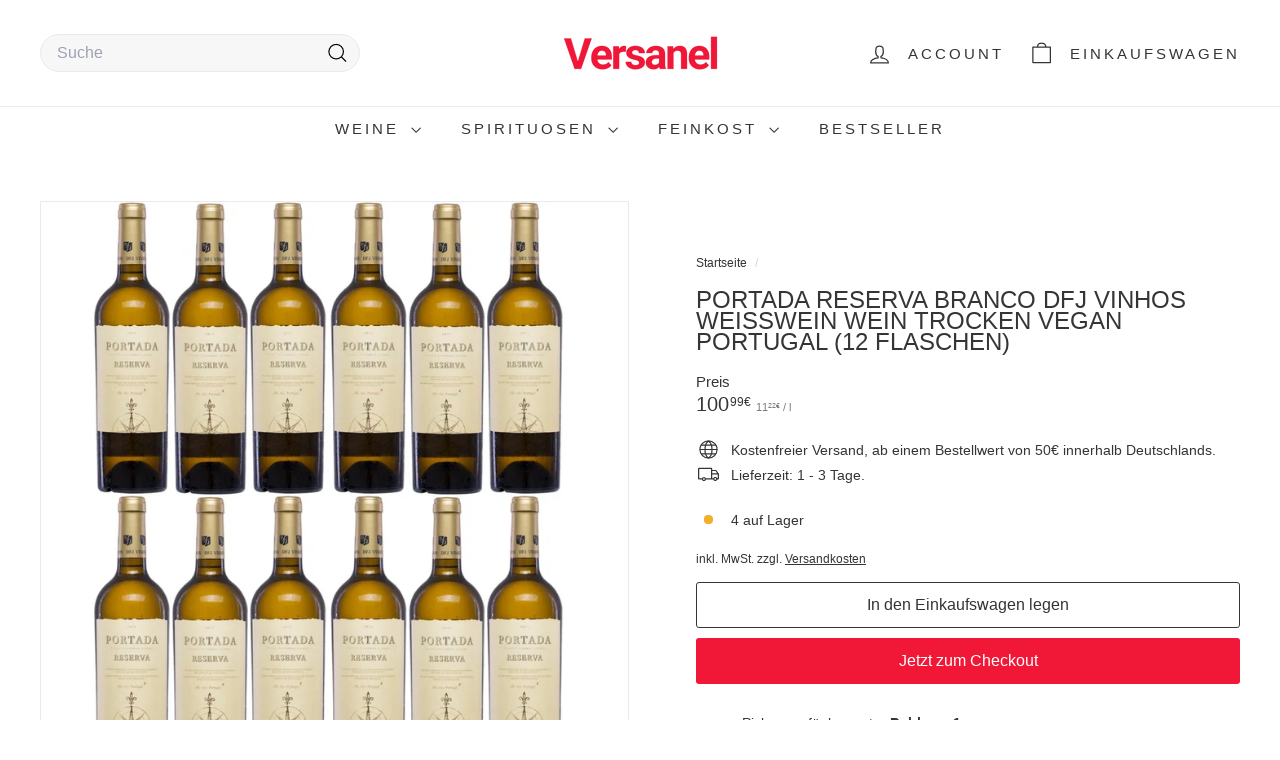

--- FILE ---
content_type: text/html; charset=utf-8
request_url: https://versanel.de/apps/reviews/products?url=https:/versanel.de/products/portada-reserva-branco-dfj-vinhos-weisswein-wein-trocken-vegan-portugal-12-flaschen
body_size: 2047
content:
 [ { "@context": "http://schema.org",  "@type": "Product",  "@id": "https://versanel.de/products/portada-reserva-branco-dfj-vinhos-weisswein-wein-trocken-vegan-portugal-12-flaschen#product_sp_schemaplus", "mainEntityOfPage": { "@type": "WebPage", "@id": "https://versanel.de/products/portada-reserva-branco-dfj-vinhos-weisswein-wein-trocken-vegan-portugal-12-flaschen#webpage_sp_schemaplus", "sdDatePublished": "2026-01-21T12:59+0100", "sdPublisher": { "@context": "http://schema.org", "@type": "Organization", "@id": "https://schemaplus.io", "name": "SchemaPlus App" } }, "additionalProperty": [    { "@type": "PropertyValue", "name" : "Tags", "value": [  "Trocken"  ] }   ,{"@type": "PropertyValue", "name" : "Title", "value": [  "Default Title"  ] }   ],     "brand": { "@type": "Brand", "name": "DFJ Vinhos",  "url": "https://versanel.de/collections/vendors?q=DFJ%20Vinhos"  },  "category":"", "color": "", "depth":"", "height":"", "itemCondition":"http://schema.org/NewCondition", "logo":"", "manufacturer":"", "material": "", "model":"",  "offers": { "@type": "Offer", "@id": "8236415484169",   "availability": "http://schema.org/InStock",    "inventoryLevel": { "@type": "QuantitativeValue", "value": "4" },    "price" : 100.99, "priceSpecification": [ { "@type": "UnitPriceSpecification", "price": 100.99, "priceCurrency": "EUR" }  ],      "priceCurrency": "EUR", "description": "EUR-10099-100,99€-100,99€-100,99", "priceValidUntil": "2030-12-21",    "shippingDetails": [  { "@type": "OfferShippingDetails", "shippingRate": { "@type": "MonetaryAmount",    "currency": "EUR" }, "shippingDestination": { "@type": "DefinedRegion", "addressCountry": [  ] }, "deliveryTime": { "@type": "ShippingDeliveryTime", "handlingTime": { "@type": "QuantitativeValue", "minValue": "", "maxValue": "", "unitCode": "DAY" }, "transitTime": { "@type": "QuantitativeValue", "minValue": "", "maxValue": "", "unitCode": "DAY" } }  }  ],   "seller": { "@type": "Organization", "name": "Versanel", "@id": "https://versanel.de#organization_sp_schemaplus" } },     "productID":"8236415484169",  "productionDate":"", "purchaseDate":"", "releaseDate":"",  "review": "",   "sku": "12-ARPT584007",   "mpn": 44425461891337,  "weight": { "@type": "QuantitativeValue", "unitCode": "LBR", "value": "0.0" }, "width":"",    "description": "\n    \n    STORY: Jedes Glas Madeira von Justino enthält  jahrhundertealtes Wissen der Vorfahren, das Know-how vergangener  Generationen, die Geschichte und Erfahrung von Menschen, Familien und  menschlichen Schwierigkeiten in der Perle des Atlantiks, ergänzt durch  ihre raue, aber schöne Landschaft, die ist sein auffälligstes Merkmal.  \n    \n\n\n\n\n    \n    AUSBAU: Nach der Lese kommen die Trauben unverzüglich  ins Presshaus, um sortiert und behutsam gebrochen zu werden. Die  temperaturkontrollierte Gärung erfolgt in Edelstahltanks.  \n    \n\n\n\n\n    \n    BEURTEILUNG: Diese Weißwein-Cuvée aus dem Süden Portugals,  erzeugt aus dem Lesegut der Einzellage Porto Franco, zeigt sich im Glas  mit einem hellen Goldgelb. Angenehmes Bukett mit fruchtigen und  mineralischen Noten; auch am Gaumen fruchtig, angenehm frisch und  vollmundig, weich.  \n    \n\n\n\n\n    \n    SERVIEREMPFEHUNG: Gut gekühlt ein den Appetit anregender  Aperitif. Sehr gut auch als Begleiter zu Gerichten mit Meeresfrüchten,  gedünstetem Fisch, weißem Fleisch, mediterranen Salaten, Frischkäse,  Ziegenkäse und Petiscos (portugiesische Tapas).  \n    \n\n\n\n\n    \n    SERVIERTEMPERATUR: 8-10 °C\n    \n\n \n\nBereits 1897 wurde DFJ Vinhos in Portugal gegründet. Und noch  heute wächst ein großer Teil der für die DFJ Weine verwendeten Früchte  auf dem 200 Hektar großen Anbaugebiet, welches Historiker als eines der  ältesten der Nation bezeichnen. Seine Ursprünge gehen wohl zurück bis in  die Zeit vor der Gründung Portugals. Das Weingut befindet sich in  Valada am Río Tajo. Chefweinbauer ist José Neiva Correia, einer von  Portugals nahmhaftesten Önologen mit langer Weinbautradition in der  Familie, auch seine Vorfahren mütterlicher- und väterlicherseits waren  im Weinbau tätig. Mit Kreativität und Enthusiasmus kreiert er Weine und  scheut dabei auch keine Neuerungen: so ist Correias verantwortlich für  die Einführung neuer Rebsorten in Portugal und hat außerdem ein Patent  auf eine Verschlussmethode von Weinflaschen, bei der der Korken mit Ozon  desinfiziert wird. Zudem beinhaltet sein breites Repertoire nicht nur  Weine aus Trauben großer Lagen mit sehr geringen Erträgen, sondern auch  Weine, die leicht verkaufbar sind und zielsicher den Geschmack des  internationalen Weinmarktes treffen. \n\n\n\n\n\n\n\n\n    \n        \n            \nInverkehrbringer\/Hersteller: \n            ‎DFJ Vinhos S.A., Quinta Fonte Bela, 2070-681 Vila Chã de Ourique, Santarém, Portugal\n        \n        \n            Produkttyp:\n            Wein\n        \n        \n            Weintyp:\n            Weißwein\n        \n        \n            Weinfarbe:\n            Weiß\n            \n        \n        \n            Alkoholgehalt:\n            12 Volumenprozent\n        \n        \n            Allergenhinweis:\n            enthält Sulfite\n        \n        \n            Herkunftsland:\n            Portigal\n            \n        \n        \n            Rebsorten:\n            Fernão Pires (70 %), Marsanne (15 %), Arinto (10 %), Verdejo (5 %)              \n        \n        \n            Trinktemperatur:\n            8-10 °C\n        \n        \n            Jahrgang:\n            NV\n        \n        \n            Geschmack:\n            Trocken\n            \n        \n    \n\n\n ",  "image": [      "https:\/\/versanel.de\/cdn\/shop\/products\/portada-reserva-branco-dfj-vinhos-weisswein-wein-trocken-vegan-portugal-12-flaschen-290564.jpg?v=1684770352\u0026width=600"    ,"https:\/\/versanel.de\/cdn\/shop\/products\/portada-reserva-branco-dfj-vinhos-weisswein-wein-trocken-vegan-portugal-12-flaschen-753486.jpg?v=1684770352\u0026width=600"      ,"https:\/\/versanel.de\/cdn\/shop\/products\/portada-reserva-branco-dfj-vinhos-weisswein-wein-trocken-vegan-portugal-12-flaschen-290564.jpg?v=1684770352\u0026width=600"    ], "name": "Portada Reserva Branco DFJ Vinhos Weißwein Wein trocken vegan Portugal (12 Flaschen)", "url": "https://versanel.de/products/portada-reserva-branco-dfj-vinhos-weisswein-wein-trocken-vegan-portugal-12-flaschen" }      ,{ "@context": "http://schema.org", "@type": "BreadcrumbList", "name": "Versanel Breadcrumbs Schema by SchemaPlus", "itemListElement": [  { "@type": "ListItem", "position": 1, "item": { "@id": "https://versanel.de/collections", "name": "Products" } }, { "@type": "ListItem", "position": 2, "item": { "@id": "https://versanel.de/collections/beststeller", "name": "Bestseller Weine" } },  { "@type": "ListItem", "position": 3, "item": { "@id": "https://versanel.de/products/portada-reserva-branco-dfj-vinhos-weisswein-wein-trocken-vegan-portugal-12-flaschen#breadcrumb_sp_schemaplus", "name": "Portada Reserva Branco DFJ Vinhos Weißwein Wein trocken vegan Portugal (12 Flaschen)" } } ] }  ]

--- FILE ---
content_type: text/css
request_url: https://versanel.de/cdn/shop/t/28/assets/overrides.css?v=148861966609111346201754933377
body_size: -501
content:
.bio-zertifizierung-container{display:flex;flex-direction:column;align-items:center;gap:8px}.bio-logo-wrapper{max-width:80px;width:100%}.bio-kontrolltext{font-size:12px;margin:0;line-height:1.4;text-align:center;max-width:220px}.newsletter-section__content .enlarge-text p{font-family:inherit!important;font-size:inherit!important}.newsletter__input-group{display:flex}.newsletter__input-group .newsletter__input{flex:1 1 auto;min-width:50px}
/*# sourceMappingURL=/cdn/shop/t/28/assets/overrides.css.map?v=148861966609111346201754933377 */
